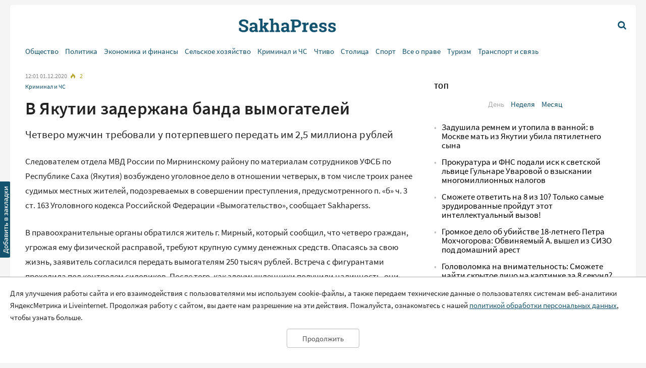

--- FILE ---
content_type: text/html; charset=UTF-8
request_url: https://sakhapress.ru/archives/264795
body_size: 11058
content:
<!DOCTYPE html>
<html lang="ru">

<head>
    <meta charset="utf-8">
    <title>      В Якутии задержана банда вымогателей | SakhaPress.ru
  </title>
    <meta name="description" content="      Четверо мужчин требовали у потерпевшего передать им 2,5 миллиона рублей
  ">
    <meta name="viewport" content="width=device-width, initial-scale=1">
    <meta name="yandex-verification" content="c6b337edaf8ef4c2" />
    <meta name="google-site-verification" content="y7-9fESnb7W3EC6SSG8Gg-Y4oqJRRQIyheWuz1eyYIU" />
          <link rel="canonical" href="https://sakhapress.ru/archives/264795" />
      <link rel="amphtml" href="https://sakhapress.ru/amp/archives/264795">
            <script type="application/ld+json">
	{
		"@context": "http://schema.org",
		"@type": "NewsArticle",
		"mainEntityOfPage": {
		"@type": "WebPage",
		"@id": "https://sakhapress.ru/archives/264795"
	},
	"headline": "В Якутии задержана банда вымогателей",
	"image": {
	"@type": "ImageObject",
		"url": "https://sakhapress.ru/img/logo_big_1180n620.png",
	"width": 1180,
	"height": 620
	},
"datePublished": "2020-12-01T12:01:45+09:00",
"dateModified": "2020-12-01T12:01:45+09:00",
"author": {
"@type": "Person",
"name": "Алексей ГРОМОВ. SAKHAPRESS"
},
"publisher": {
"@type": "Organization",
"name": "SakhaPress.Ru",
"logo": {
"@type": "ImageObject",
"url": "https://sakhapress.ru/img/logo_mini_168n60.png",
"width": 168,
"height": 60
}
},
"description": "Четверо мужчин требовали у потерпевшего передать им 2,5 миллиона рублей"
}
</script>            <meta property="og:url" content="https://sakhapress.ru/archives/264795">
 <meta property="og:type" content="article">
 <meta property="og:title" content="В Якутии задержана банда вымогателей">
  <meta property="og:image" content="https://sakhapress.ru/img/logo_big_1180n620.png">
 <meta property="og:image:width" content="1180">
 <meta property="og:image:height" content="620">
  <meta property="og:description" content="Четверо мужчин требовали у потерпевшего передать им 2,5 миллиона рублей">
 <meta property="og:site_name" content="Sakhapress.ru">
 <meta property="og:locale" content="ru_RU">
 <meta property="article:author" content="Алексей ГРОМОВ. SAKHAPRESS">  
    <link rel="icon" href="/favicon-16.png" sizes="16x16" type="image/png">
    <link rel="icon" href="/favicon-32.png" sizes="32x32" type="image/png">
    <link rel="icon" href="/favicon-48.png" sizes="48x48" type="image/png">
    <link rel="icon" href="/favicon-62.png" sizes="62x62" type="image/png">
    <link rel="icon" href="/favicon-192.png" sizes="192x192" type="image/png">
    <link rel="alternate" type="application/rss+xml" href="http://sakhapress.ru/feed" />

    <link rel="preload" as="style" href="https://sakhapress.ru/build/assets/user-fa587cb6.css" /><link rel="modulepreload" href="https://sakhapress.ru/build/assets/user-85237fbb.js" /><link rel="stylesheet" href="https://sakhapress.ru/build/assets/user-fa587cb6.css" /><script type="module" src="https://sakhapress.ru/build/assets/user-85237fbb.js"></script>            <!-- Yandex.RTB -->
        <script>
            window.yaContextCb = window.yaContextCb || []
        </script>
        <script src="https://yandex.ru/ads/system/context.js" async></script>
    </head>

<body id='up'>
        <div>
        <a id="top" href="#up"><i class="icon icon-up-big"></i></a>
    </div>
    <a id="bookmarkme" href="#" rel="sidebar" title="SakhaPress.ru"><img alt='bookmark'
            src="/img/bookmark.png"></a>
    <div class="vFromDesktop">
		<div class="container">
		<div class="header_banner">
									<!-- Yandex.RTB R-A-81595-28 -->
<div id="yandex_rtb_R-A-81595-28"></div>
<script>window.yaContextCb.push(()=>{
  Ya.Context.AdvManager.render({
    renderTo: 'yandex_rtb_R-A-81595-28',
    blockId: 'R-A-81595-28'
  })
})</script>
					</div>
	</div>
	</div>
<div class="vBeforeDesktop">
		<div class="container">
		<div class="header_banner">
									<!-- Yandex.RTB R-A-81595-26 -->
<div id="yandex_rtb_R-A-81595-26"></div>
<script>window.yaContextCb.push(()=>{
  Ya.Context.AdvManager.render({
    renderTo: 'yandex_rtb_R-A-81595-26',
    blockId: 'R-A-81595-26'
  })
})</script>
					</div>
	</div>
	</div>
    <header class="vBeforeDesktop">
	<div class="container">
		<div class="wrapper">
			<div class="cell logo">
				<a class="link" href='/'>
					<img alt="SakhaPress Logo" src="/img/logo.png?v=3">
				</a>
			</div>
			<div class="cell alignright menu_button">
				<a href="#" class="open_menu"><i class="icon icon-menu"></i></a>
			</div>
		</div>
		<div class="menu">
	<div class="content">
		<ul class="categories_items">

						<li class="item"><a href="https://sakhapress.ru/archives/category/society"
					class="link">Общество</a></li>
						<li class="item"><a href="https://sakhapress.ru/archives/category/politics"
					class="link">Политика</a></li>
						<li class="item"><a href="https://sakhapress.ru/archives/category/economy"
					class="link">Экономика и финансы</a></li>
						<li class="item"><a href="https://sakhapress.ru/archives/category/dorogi-yakutii"
					class="link">Сельское хозяйство</a></li>
						<li class="item"><a href="https://sakhapress.ru/archives/category/criminal"
					class="link">Криминал и ЧС</a></li>
						<li class="item"><a href="https://sakhapress.ru/archives/category/read"
					class="link">Чтиво</a></li>
						<li class="item"><a href="https://sakhapress.ru/archives/category/capital"
					class="link">Столица</a></li>
						<li class="item"><a href="https://sakhapress.ru/archives/category/sport"
					class="link">Спорт</a></li>
						<li class="item"><a href="https://sakhapress.ru/archives/category/vse-o-prave"
					class="link">Все о праве</a></li>
						<li class="item"><a href="https://sakhapress.ru/archives/category/turizm"
					class="link">Туризм</a></li>
						<li class="item"><a href="https://sakhapress.ru/archives/category/discounts"
					class="link">Транспорт и связь</a></li>
			
			<li class="item search_item"><a href="https://sakhapress.ru/search" class="link"><i
						class="icon icon-search"></i>Поиск</a></li>
		</ul>
	</div>
</div>	</div>
</header>
<div class="container vFromDesktop">
	<header>
		<div class="wrapper">
			<div class="cell">

			</div>
			<div class="cell logo">
				<a class="link" href='/'>
					<div class="svg">

					</div>
				</a>
			</div>
			<div class="cell alignright menu_button">
				<a href="https://sakhapress.ru/search" class="search"><i class="icon icon-search"></i></a>
			</div>
		</div>
	</header>
</div>
<div class="container vFromDesktop">
	<div class="nav ">

		<div class="menu">
	<div class="content">
		<ul class="categories_items">

						<li class="item"><a href="https://sakhapress.ru/archives/category/society"
					class="link">Общество</a></li>
						<li class="item"><a href="https://sakhapress.ru/archives/category/politics"
					class="link">Политика</a></li>
						<li class="item"><a href="https://sakhapress.ru/archives/category/economy"
					class="link">Экономика и финансы</a></li>
						<li class="item"><a href="https://sakhapress.ru/archives/category/dorogi-yakutii"
					class="link">Сельское хозяйство</a></li>
						<li class="item"><a href="https://sakhapress.ru/archives/category/criminal"
					class="link">Криминал и ЧС</a></li>
						<li class="item"><a href="https://sakhapress.ru/archives/category/read"
					class="link">Чтиво</a></li>
						<li class="item"><a href="https://sakhapress.ru/archives/category/capital"
					class="link">Столица</a></li>
						<li class="item"><a href="https://sakhapress.ru/archives/category/sport"
					class="link">Спорт</a></li>
						<li class="item"><a href="https://sakhapress.ru/archives/category/vse-o-prave"
					class="link">Все о праве</a></li>
						<li class="item"><a href="https://sakhapress.ru/archives/category/turizm"
					class="link">Туризм</a></li>
						<li class="item"><a href="https://sakhapress.ru/archives/category/discounts"
					class="link">Транспорт и связь</a></li>
			
			<li class="item search_item"><a href="https://sakhapress.ru/search" class="link"><i
						class="icon icon-search"></i>Поиск</a></li>
		</ul>
	</div>
</div>
	</div>
</div>    <div class="container">
        <main>
                  <div class="row">
          <div class="eight columns">
              <div class="content">
                  <div class="meta">
	<span class="date">12:01 01.12.2020</span>
		<span class="comments_count yellow"><i class="icon icon-fire"></i>2</span>
	</div>                  <ul class="categories_items">
		<li class="item"><a class="link" href='https://sakhapress.ru/archives/category/criminal'>Криминал и ЧС</a></li>
	</ul>                  <h1>В Якутии задержана банда вымогателей</h1>                  <div class="lead">
 	Четверо мужчин требовали у потерпевшего передать им 2,5 миллиона рублей
 </div>
                   <div class="text">
	    <p>Следователем отдела МВД России по Мирнинскому району по материалам сотрудников УФСБ по Республике Саха (Якутия) возбуждено уголовное дело в отношении четверых, в том числе троих ранее судимых местных жителей, подозреваемых в совершении преступления, предусмотренного п. &laquo;б&raquo; ч. 3 ст. 163 Уголовного кодекса Российской Федерации &laquo;Вымогательство&raquo;, сообщает Sakhaperss.</p>    <p>В правоохранительные органы обратился житель г. Мирный, который сообщил, что четверо граждан, угрожая ему физической расправой, требуют крупную сумму денежных средств. Опасаясь за свою жизнь, заявитель согласился передать вымогателям 250 тысяч рублей. Встреча с фигурантами проходила под контролем силовиков. После того, как злоумышленники получили наличность, они были задержаны.</p><div class="banner vFromDesktop"> 		<!-- Yandex.RTB R-A-81595-33 -->  <div id="yandex_rtb_R-A-81595-33"></div>  <script>
window.yaContextCb.push(()=>{
	Ya.Context.AdvManager.render({
		"blockId": "R-A-81595-33",
		"renderTo": "yandex_rtb_R-A-81595-33"
	})
})
</script> 	</div>  <div class="banner vBeforeDesktop"> 		<!-- Yandex.RTB R-A-81595-27 -->  <div id="yandex_rtb_R-A-81595-27"></div>  <script>window.yaContextCb.push(()=>{
	Ya.Context.AdvManager.render({
		"blockId": "R-A-81595-27",
		"renderTo": "yandex_rtb_R-A-81595-27"
	})
})
</script> 	</div>     <p>Установлено, четверо мужчин в возрасте от 35 до 65 лет, вступив между собой в преступный сговор, под угрозой физической расправы требовали у потерпевшего передать им 2,5 миллиона рублей.</p>    <p>Двум фигурантам избрана мера пресечения в виде заключения под стражу, остальные находятся под подпиской о невыезде и надлежащем поведении.</p>    <p>В настоящее время проводятся оперативно-розыскные мероприятия и следственные действия, направленные на установление дополнительных эпизодов преступной деятельности злоумышленников. Санкция статьи, инкриминируемой данным гражданам, предусматривает максимальное наказание в виде лишения свободы на срок до 15 лет.</p>    <p>- В Якутии следователями возбуждено уголовное дело в отношении группы вымогателей. Всем, кто пострадал от действий вышеуказанных лиц, или имеет сведения об их противоправной деятельности, необходимо обратиться в дежурную часть отдела МВД России по Мирнинскому району 8(41136) 4-72-10 или по номерам 8(4112) 49-99-98, 49-99-90 - дежурный УФСБ России по Республике Саха (Якутия), - сообщает пресс-служба МВД по Республике Саха (Якутия).</p>    <div class="aligncenter">  <figure class="image"><img alt="" height="800" src="/wp-content/uploads/2020/12/gEMn2pIUAA.jpg" width="800" />  <figcaption>Иобидзе Зураб</figcaption>  </figure>  </div>        <div class="banner vFromDesktop"> 		<!-- Yandex.RTB R-A-81595-30 -->  <div id="yandex_rtb_R-A-81595-30"></div>  <script>window.yaContextCb.push(()=>{
  Ya.Context.AdvManager.render({
    renderTo: 'yandex_rtb_R-A-81595-30',
    blockId: 'R-A-81595-30'
  })
})</script> 	</div>  <div class="banner vBeforeDesktop"> 		<!-- Yandex.RTB R-A-81595-30 -->  <div id="yandex_rtb_R-A-81595-30"></div>  <script>window.yaContextCb.push(()=>{
	Ya.Context.AdvManager.render({
		"blockId": "R-A-81595-30",
		"renderTo": "yandex_rtb_R-A-81595-30"
	})
})
</script> 	</div>
	</div>                  <div class="text_author">
	Алексей ГРОМОВ. SAKHAPRESS
</div>
                                                      <div class="banner vFromDesktop">
		<!-- Yandex.RTB R-A-81595-33 -->
<div id="yandex_rtb_R-A-81595-33"></div>
<script>
window.yaContextCb.push(()=>{
	Ya.Context.AdvManager.render({
		"blockId": "R-A-81595-33",
		"renderTo": "yandex_rtb_R-A-81595-33"
	})
})
</script>
	</div>

<div class="banner vBeforeDesktop">
		<!-- Yandex.RTB R-A-81595-25 -->
<div id="yandex_rtb_R-A-81595-25"></div>
<script type="text/javascript">
    (function(w, d, n, s, t) {
        w[n] = w[n] || [];
        w[n].push(function() {
            Ya.Context.AdvManager.render({
                blockId: "R-A-81595-25",
                renderTo: "yandex_rtb_R-A-81595-25",
                async: true
            });
        });
        t = d.getElementsByTagName("script")[0];
        s = d.createElement("script");
        s.type = "text/javascript";
        s.src = "//an.yandex.ru/system/context.js";
        s.async = true;
        t.parentNode.insertBefore(s, t);
    })(this, this.document, "yandexContextAsyncCallbacks");
</script>
	</div>
                  <a class="dft_button" href='#comments'>
  	Посмотреть комментарии
  </a>
                    <a class="telegram_link" rel="nofollow" href='https://t.me/sakhapress1'><i class="icon icon-telegram"></i>Наш канал в Telegram</a>                  <div class="share">
	<script src="https://yastatic.net/es5-shims/0.0.2/es5-shims.min.js"></script>
	<script src="https://yastatic.net/share2/share.js"></script>
	<div class="ya-share2" data-services="vkontakte,odnoklassniki,twitter,whatsapp,telegram"></div>
</div>                  <div id="comments" class="comments">
	<div class="items">
						<h2>Все комментарии</h2>
						<div id="comment_1619" class="comment">
	<div class="row info">
		<div class="six columns">
			<div class="author">Вуглускр</div>
		</div>
		<div class="six columns">
			<div class="date">12:36 01.12.20</div>
		</div>
	</div>
	<p class="text">За Иобидзе полицейские сработали. Всегда бы так.</p>
	 
	<div class="row meta">
		<a class="vote opened " data-id="1619" data-action="like" href=''><i class="icon icon-thumbs-up"></i></a>
		<span class="rating_1619">1</span>
		<a class="vote opened " data-id="1619" data-action='dislike' href=''><i class="icon icon-thumbs-down"></i></a>
	</div>
	</div>						<div id="comment_1626" class="comment">
	<div class="row info">
		<div class="six columns">
			<div class="author">Хе!хе!</div>
		</div>
		<div class="six columns">
			<div class="date">14:31 01.12.20</div>
		</div>
	</div>
	<p class="text">опозорил ГРУЗИНСКИЙ НАРОД ЭТОТ СТАРИК БАНИДЗЕ!</p>
	 
	<div class="row meta">
		<a class="vote opened " data-id="1626" data-action="like" href=''><i class="icon icon-thumbs-up"></i></a>
		<span class="rating_1626">1</span>
		<a class="vote opened " data-id="1626" data-action='dislike' href=''><i class="icon icon-thumbs-down"></i></a>
	</div>
	</div>								</div>
	<h2>Добавить комментарий</h2>
<form action="https://sakhapress.ru/comments/store" method='post' id="create_comment">
	<div class="form_group">
		<label class="author" for="comment_author">Имя</label>
		<input required="required" id="comment_author" type="text" name="author" value="">
	</div>
	<div class="form_group">
		<label class="comment" for="comment_text">Ваш комментарий</label>
		<textarea required="required" id='comment_text' class="u-full-width" name='text'></textarea>
	</div> 
	<div class="form_group meta">
		<input id="email" type="text" name="email" value="">
		<input id="comment_time" type="hidden" name="comment_time" value="[base64]">
		<input type="hidden" name="_token" value="yquzgTseVpBH9vQ1OsCZBvsphFIcNvJTfnAv9iLs">
		<input type="hidden" name="post_id" value="264795">
	</div>
	<div class="alignright">
		<input id='submit_comment' class="button-primary" type="submit" value="Отправить">
	</div>
</form></div>
                                        <div>
<!-- Yandex Native Ads C-A-81595-31 -->
<div id="yandex_rtb_C-A-81595-31"></div>
<script>window.yaContextCb.push(()=>{
  Ya.Context.AdvManager.renderWidget({
    renderTo: 'yandex_rtb_C-A-81595-31',
    blockId: 'C-A-81595-31'
  })
})</script>

</div>                      <div class="day_themes">
    <h2>Это актуально!</h2>
            <div class="row">
                            <div class="four columns">
                    <div class="theme">
                                                    <div class="image">
                                <a href="https://sakhapress.ru/archives/308967">
                                    <img alt="Головоломка на внимательность: Сможете найти скрытое лицо на картинке за 8 секунд?" src="/thumbnails/400/250/wp-content/uploads/2026/01/gSb0REf3ac.jpg">
                                </a>
                            </div>
                                                <div class="title">
                            <a class="link bold" href="https://sakhapress.ru/archives/308967">Головоломка на внимательность: Сможете найти скрытое лицо на картинке за 8 секунд?</a>
                        </div>
                    </div>
                </div>
                            <div class="four columns">
                    <div class="theme">
                                                    <div class="image">
                                <a href="https://sakhapress.ru/archives/308963">
                                    <img alt="Финансовый гороскоп на 2026 год: каким знакам китайского зодиака повезёт с деньгами?" src="/thumbnails/400/250/wp-content/uploads/2026/01/5UKaOCEw7t.jpg">
                                </a>
                            </div>
                                                <div class="title">
                            <a class="link bold" href="https://sakhapress.ru/archives/308963">Финансовый гороскоп на 2026 год: каким знакам китайского зодиака повезёт с деньгами?</a>
                        </div>
                    </div>
                </div>
                            <div class="four columns">
                    <div class="theme">
                                                    <div class="image">
                                <a href="https://sakhapress.ru/archives/308962">
                                    <img alt="Найдите отличие в паре перчаток за 5 секунд: задача на внимательность!" src="/thumbnails/400/250/wp-content/uploads/2026/01/NOLx9bNPxA.jpg">
                                </a>
                            </div>
                                                <div class="title">
                            <a class="link bold" href="https://sakhapress.ru/archives/308962">Найдите отличие в паре перчаток за 5 секунд: задача на внимательность!</a>
                        </div>
                    </div>
                </div>
                    </div>
            <div class="row">
                            <div class="four columns">
                    <div class="theme">
                                                    <div class="image">
                                <a href="https://sakhapress.ru/archives/308958">
                                    <img alt="Сможете ответить на 8 из 10? Только самые эрудированные пройдут этот интеллектуальный вызов!" src="/thumbnails/400/250/wp-content/uploads/2026/01/gcgIMpP0J4.jpg">
                                </a>
                            </div>
                                                <div class="title">
                            <a class="link bold" href="https://sakhapress.ru/archives/308958">Сможете ответить на 8 из 10? Только самые эрудированные пройдут этот интеллектуальный вызов!</a>
                        </div>
                    </div>
                </div>
                            <div class="four columns">
                    <div class="theme">
                                                    <div class="image">
                                <a href="https://sakhapress.ru/archives/308955">
                                    <img alt="Задание на внимательность: найдите 8 предметов в пейзаже за 7 секунд" src="/thumbnails/400/250/wp-content/uploads/2026/01/2P8Bdl7sHR.jpg">
                                </a>
                            </div>
                                                <div class="title">
                            <a class="link bold" href="https://sakhapress.ru/archives/308955">Задание на внимательность: найдите 8 предметов в пейзаже за 7 секунд</a>
                        </div>
                    </div>
                </div>
                            <div class="four columns">
                    <div class="theme">
                                                    <div class="image">
                                <a href="https://sakhapress.ru/archives/308954">
                                    <img alt="Правила дорожных знаков: тест на знание обозначений, парковки и приоритета пешеходов" src="/thumbnails/400/250/wp-content/uploads/2026/01/Lv0MasPBtE.jpg">
                                </a>
                            </div>
                                                <div class="title">
                            <a class="link bold" href="https://sakhapress.ru/archives/308954">Правила дорожных знаков: тест на знание обозначений, парковки и приоритета пешеходов</a>
                        </div>
                    </div>
                </div>
                    </div>
    
</div>
                                </div>
          </div>
          <div class="four columns">
              <div class="banner vFromDesktop">
		<!-- Yandex.RTB R-A-81595-29 -->
<div id="yandex_rtb_R-A-81595-29"></div>
<script>window.yaContextCb.push(()=>{
  Ya.Context.AdvManager.render({
    renderTo: 'yandex_rtb_R-A-81595-29',
    blockId: 'R-A-81595-29'
  })
})</script>
	</div>

<div class="top">
 	<h2>ТОП</h2>
 	<ul class="switcher">  
 		<li><a id="popular_day" class="current item" href="#">День</a></li> 
 		<li><a id="popular_week" class="item" href="#">Неделя</a></li>  
 		<li><a id="popular_month" class="item" href="#">Месяц</a></li> 
 	</ul>
 	<ul class="items popular_day">
 		 
 		<li class="item"><a class="link" href="https://sakhapress.ru/archives/308968">Задушила ремнем и утопила в ванной: в Москве мать из Якутии убила пятилетнего сына</a></li>
 		 
 		<li class="item"><a class="link" href="https://sakhapress.ru/archives/308956">Прокуратура и ФНС подали иск к светской львице Гульнаре Уваровой о взыскании многомиллионных налогов</a></li>
 		 
 		<li class="item"><a class="link" href="https://sakhapress.ru/archives/308958">Сможете ответить на 8 из 10? Только самые эрудированные пройдут этот интеллектуальный вызов!</a></li>
 		 
 		<li class="item"><a class="link" href="https://sakhapress.ru/archives/308964">Громкое дело об убийстве 18-летнего Петра Мохчогорова: Обвиняемый А. вышел из СИЗО под домашний арест</a></li>
 		 
 		<li class="item"><a class="link" href="https://sakhapress.ru/archives/308967">Головоломка на внимательность: Сможете найти скрытое лицо на картинке за 8 секунд?</a></li>
 		 	</ul>
 	<ul style="display: none" class="items popular_week">
 		 
 		<li class="item"><a class="link" href="https://sakhapress.ru/archives/308801">Ужин для зайчат: найдите одно отличие на картинке</a></li>
 		 
 		<li class="item"><a class="link" href="https://sakhapress.ru/archives/308865">Вы точно ребёнок СССР, если угадаете все 10 сказок и мультиков: Тест на память о вашем детстве</a></li>
 		 
 		<li class="item"><a class="link" href="https://sakhapress.ru/archives/308833">Тест по живописи: Узнай шедевр с одного взгляда -- сможешь назвать все картины русских художников?</a></li>
 		 
 		<li class="item"><a class="link" href="https://sakhapress.ru/archives/308805">Тест по забытым блюдам советской кухни на 11/11: Вы точно ели это в СССР?</a></li>
 		 
 		<li class="item"><a class="link" href="https://sakhapress.ru/archives/308864">Найди муравья среди пони на картинке за 5 секунд — это сложнее, чем кажется!</a></li>
 		 	</ul>
 	<ul style="display: none" class="items popular_month">
 		 
 		<li class="item"><a class="link" href="https://sakhapress.ru/archives/308671">Забавная головоломка: найдите одно отличие между двумя котиками</a></li>
 		 
 		<li class="item"><a class="link" href="https://sakhapress.ru/archives/308658">Найди одно отличие: милая головоломка для разминки мозга</a></li>
 		 
 		<li class="item"><a class="link" href="https://sakhapress.ru/archives/308801">Ужин для зайчат: найдите одно отличие на картинке</a></li>
 		 
 		<li class="item"><a class="link" href="https://sakhapress.ru/archives/308642">Тест для знатоков: 8 вопросов о жизни в СССР, на которые легко ответили бы только свидетели той эпохи</a></li>
 		 
 		<li class="item"><a class="link" href="https://sakhapress.ru/archives/308464">Тест на внимательность: найдите кошечку с телефоном за 5 секунд!</a></li>
 		 	</ul>
 </div><div class="banner vFromDesktop">
		<!-- Yandex.RTB R-A-81595-19 -->
<div id="yandex_rtb_R-A-81595-19"></div>
<script>
window.yaContextCb.push(() => {
    Ya.Context.AdvManager.render({
        "blockId": "R-A-81595-19",
        "renderTo": "yandex_rtb_R-A-81595-19"
    })
})
</script>
	</div>

    <div class="last_news">
	<h2>Свежие новости</h2>
	<ul class="items">
				<li class="item"><a class="link" href="https://sakhapress.ru/archives/308966">Вольная борьба: Якутские ветераны завоевали три медали в Минске</a></li>
				<li class="item"><a class="link" href="https://sakhapress.ru/archives/308965">В Федерации профсоюзов Якутии прошло занятие Школы молодого профсоюзного лидера по информационной работе и коммуникациям</a></li>
				<li class="item"><a class="link" href="https://sakhapress.ru/archives/308959">UWW разрешил российским и белорусским борцам до 23 лет выступать с флагом и гимном</a></li>
				<li class="item"><a class="link" href="https://sakhapress.ru/archives/308949">В Якутске поздравили со 100-летием ветерана тыла Анну Атласову</a></li>
			</ul>
</div><div class="social_networks">
 	<h2>SakhaPress в соцсетях</h2>
 	<div class="row">
 		<div class="six columns">
 			<ul class="items">
 				<li class="item"><a rel="nofollow" target="_blank" href="https://vk.com/sakhapress24" class='link vk'><i class="icon icon-vkontakte"></i>Вконтакте</a></li>
                <li class="item"><a rel="nofollow" target="_blank" href="https://www.youtube.com/channel/UCXHa7v9RRb8ybLW5rwh2gKg?view_as=subscriber" class='link youtube'><i class="icon icon-youtube-play"></i>YouTube</a></li>
                <li class="item"><a rel="nofollow" target="_blank" href="https://ok.ru/sakhapress" class='link ok'><i class="icon icon-odnoklassniki"></i>Одноклассники</a></li>
 			</ul>
 		</div>
 		<div class="six columns">
 			<ul class="items">
 				<li class="item"><a rel="nofollow" target="_blank" href="https://t.me/sakhapress1" class='link telegram'><i class="icon icon-telegram"></i>Telegram</a></li>
 				<li class="item"><a rel="nofollow" target="_blank" href="https://chat.whatsapp.com/De97XpzT3701bPaTScsuqp" class='link whatsapp'><i class="icon icon-whatsapp"></i>WhatsApp</a></li>
 			</ul>
 		</div>
 	</div>
 </div>

 <!--<a rel="nofollow" class="dft_button" href='https://www.instagram.com/sakhapress1/'><i class="icon icon-instagram"></i>Присоединиться</a>-->
<div class='weather vFromDesktop'>
	<h2>Погода</h2>
	<div class="informer">
		<a href="https://clck.yandex.ru/redir/dtype=stred/pid=7/cid=1228/*https://yandex.ru/pogoda/74" target="_blank"><img class="lozad" data-src="https://info.weather.yandex.net/74/2_white.ru.png?domain=ru" border="0" alt="Яндекс.Погода"/><img width="1" height="1" src="https://clck.yandex.ru/click/dtype=stred/pid=7/cid=1227/*https://img.yandex.ru/i/pix.gif" alt="" border="0"/></a>
	</div>
</div><noindex>
<div class='currency vFromDesktop'>
	<h2>Курс валют</h2>
<iframe class="lozad" style="width:100%;border:0;overflow:hidden;background-color:transparent;height:235px" scrolling="no" data-src="https://fortrader.org/informers/getInformer?st=1&cat=7&title=%D0%9A%D1%83%D1%80%D1%81%D1%8B%20%D0%B2%D0%B0%D0%BB%D1%8E%D1%82%20%D0%A6%D0%91%20%D0%A0%D0%A4&texts=%7B%22toolTitle%22%3A%22%D0%92%D0%B0%D0%BB%D1%8E%D1%82%D0%B0%22%2C%22todayCourse%22%3A%22RUB%22%7D&mult=1&showGetBtn=0&hideHeader=0&hideDate=0&w=0&codes=1&colors=false&items=2%2C21&columns=todayCourse&toCur=11111"></iframe>
</div>
</noindex>          </div>
      </div>
          </main>
    </div>
    <div class="container">
	<footer>
		<div class="row">
			<div class="four columns">
				<ul class="items">
					<li class="item"><span class="age">18+</span> Все права защищены.</li>
					<li class="item">Сетевое издание Sakhapress зарегистрировано в Федеральной службе по надзору в сфере связи, информационных технологий и массовых коммуникаций (Роскомнадзор) 29 мая 2017 года. Свидетельство о регистрации Эл № ФС77-69888.</li>
				</ul>
			</div> 
			<div class="four columns">
				<ul class="items">
					<li class="item">Использование текстовых и иных материалов с сайта Сетевого издания Sakhapress на иных ресурсах в сети Интернет и в социальных сетях разрешается только с письменного согласия редакции Sakhapress и гиперссылкой на сайт Sakhapress.</li>
					<li class="item">В сетевом издании Sakhapress возможны упоминания <a class="link" href="https://minjust.gov.ru/ru/activity/directions/998/">иноагентов</a> и
					<a class="link" href="https://minjust.gov.ru/ru/documents/7822/">запрещенных организаций</a>. Списки пополняются.
					Организация Metа, ее продукты Instagram и Facebook запрещены в РФ за экстремизм.</li>
					<li class="item">Разработка сайта: <a style="text-decoration: none; color: white" href='https://iolky.ru/'><span style="color: #7f9cf5 ">io</span>lky</a></li>
				</ul>
			</div>
			<div class="four columns">
				<ul class="items">
					<li class="item">Главный редактор: Яровиков А.Д.</li>
					<li class="item">Учредитель: ИП "Мурсакулова Э.М."</li>
					<li class="item">Телефон редакции: +7-914-273-40-15</li>
					<li class="item">E-mail редакции: sakhapress@mail.ru</li>
				</ul>
			</div>
		</div>
		<div class="row">
			<div class="four columns">
				<ul class="items">
					<li class="item"><a class="link" href='/page/rules'>Правила сайта</a></li>
					<li class="item"><a class="link" href='/page/politika-obrabotki-personalnyh-dannyh'>Политика обработки персональных данных</a></li>
					<li class="item"><a class="link" href='/page/prays-list'>Размещение рекламы</a></li>
					<li class="item"><a class="link" href='/page/kontakty'>Контакты</a></li>
				</ul>
			</div>
			<div class="eight columns">
					<!--LiveInternet counter--><script type="text/javascript">
document.write('<a href="//www.liveinternet.ru/click" '+
'target="_blank"><img src="//counter.yadro.ru/hit?t44.6;r'+
escape(document.referrer)+((typeof(screen)=='undefined')?'':
';s'+screen.width+''+screen.height+''+(screen.colorDepth?
screen.colorDepth:screen.pixelDepth))+';u'+escape(document.URL)+
';h'+escape(document.title.substring(0,150))+';'+Math.random()+
'" alt="" title="LiveInternet" '+
'border="0" width="31" height="31"><\/a>')
</script><!--/LiveInternet-->

<!-- Yandex.Metrika counter -->
<script type="text/javascript" >
   (function(m,e,t,r,i,k,a){m[i]=m[i]||function(){(m[i].a=m[i].a||[]).push(arguments)};
   m[i].l=1*new Date();k=e.createElement(t),a=e.getElementsByTagName(t)[0],k.async=1,k.src=r,a.parentNode.insertBefore(k,a)})
   (window, document, "script", "https://mc.yandex.ru/metrika/tag.js", "ym");

   ym(51179711, "init", {
        clickmap:true,
        trackLinks:true,
        accurateTrackBounce:true
   });
</script>
<noscript><div><img src="https://mc.yandex.ru/watch/51179711" style="position:absolute; left:-9999px;" alt="" /></div></noscript>
<!-- /Yandex.Metrika counter -->

			</div>
		</div>
		
	</footer>
</div>    <div id="personal_data_policy_card" style="display: none;">
        <p>Для улучшения работы сайта и его взаимодействия с пользователями мы используем cookie-файлы, а также передаем
            технические данные о пользователях системам веб-аналитики ЯндексМетрика и Liveinternet. Продолжая работу с
            сайтом, вы даете нам разрешение на эти действия. Пожалуйста, ознакомьтесь с нашей <a
                href="https://sakhapress.ru/page/politika-obrabotki-personalnyh-dannyh">политикой обработки персональных
                данных</a>, чтобы узнать больше.</p>
        <div class="button_container"><button>Продолжить</button></div>
    </div>
    <!-- Yandex.RTB R-A-81595-34 -->
    <script>
        window.yaContextCb.push(() => {
            Ya.Context.AdvManager.render({
                "blockId": "R-A-81595-34",
                "type": "fullscreen",
                "platform": "touch"
            })
        })
    </script>
</body>

</html>
